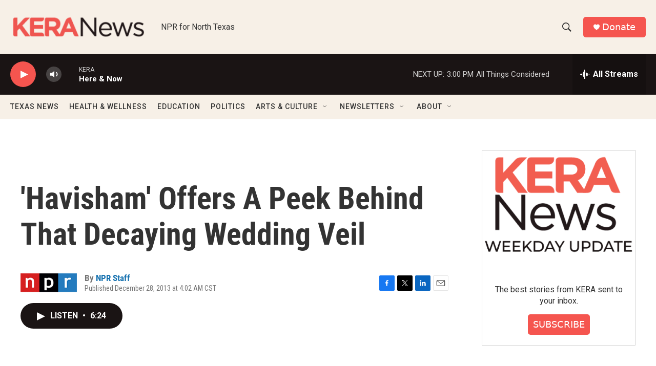

--- FILE ---
content_type: text/html; charset=utf-8
request_url: https://www.google.com/recaptcha/api2/aframe
body_size: 268
content:
<!DOCTYPE HTML><html><head><meta http-equiv="content-type" content="text/html; charset=UTF-8"></head><body><script nonce="CG-bXiLk5lh5X8zbS-K8lQ">/** Anti-fraud and anti-abuse applications only. See google.com/recaptcha */ try{var clients={'sodar':'https://pagead2.googlesyndication.com/pagead/sodar?'};window.addEventListener("message",function(a){try{if(a.source===window.parent){var b=JSON.parse(a.data);var c=clients[b['id']];if(c){var d=document.createElement('img');d.src=c+b['params']+'&rc='+(localStorage.getItem("rc::a")?sessionStorage.getItem("rc::b"):"");window.document.body.appendChild(d);sessionStorage.setItem("rc::e",parseInt(sessionStorage.getItem("rc::e")||0)+1);localStorage.setItem("rc::h",'1769025672400');}}}catch(b){}});window.parent.postMessage("_grecaptcha_ready", "*");}catch(b){}</script></body></html>